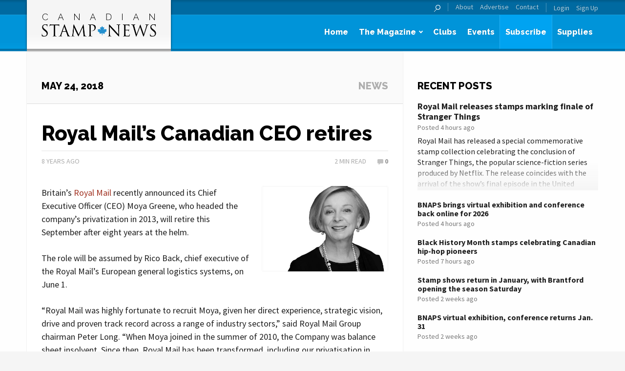

--- FILE ---
content_type: text/html; charset=UTF-8
request_url: https://canadianstampnews.com/royal-mails-canadian-ceo-retires/
body_size: 14210
content:
<!DOCTYPE html>
<!--[if lt IE 7 ]><html lang="en-CA" class="no-js ie ie6 lte7 lte8 lte9"><![endif]-->
<!--[if IE 7 ]><html lang="en-CA" class="no-js ie ie7 lte7 lte8 lte9"><![endif]-->
<!--[if IE 8 ]><html lang="en-CA" class="no-js ie ie8 lte8 lte9 lt-ie9"><![endif]-->
<!--[if IE 9 ]><html lang="en-CA" class="no-js ie ie9 lte9"><![endif]-->
<!--[if (gt IE 9)|!(IE)]><!--><html lang="en-CA"><!--<![endif]-->

<head>
	<meta charset="UTF-8">
	<meta name="viewport" content="width=device-width, initial-scale=1.0">

	

	<!-- Favicons -->
	<link rel="shortcut icon" href="https://canadianstampnews.com/wp-content/themes/trajan-csn/img/favicon.ico?v=1.1">
	<link rel="apple-touch-icon" sizes="144x144" href="https://canadianstampnews.com/wp-content/themes/trajan-csn/img/favicon-144x144.png?v=1.1">
	<link rel="apple-touch-icon" sizes="114x114" href="https://canadianstampnews.com/wp-content/themes/trajan-csn/img/favicon-114x114.png?v=1.1">
	<link rel="apple-touch-icon" sizes="72x72" href="https://canadianstampnews.com/wp-content/themes/trajan-csn/img/favicon-72x72.png?v=1.1">
	<link rel="apple-touch-icon" sizes="57x57" href="https://canadianstampnews.com/wp-content/themes/trajan-csn/img/favicon-57x57.png?v=1.1">
	<link rel="apple-touch-icon" href="https://canadianstampnews.com/wp-content/themes/trajan-csn/img/favicon-57x57.png?v=1.1">
	<meta name='robots' content='index, follow, max-image-preview:large, max-snippet:-1, max-video-preview:-1' />
	<style>img:is([sizes="auto" i], [sizes^="auto," i]) { contain-intrinsic-size: 3000px 1500px }</style>
	
	<!-- This site is optimized with the Yoast SEO plugin v25.4 - https://yoast.com/wordpress/plugins/seo/ -->
	<title>Royal Mail&#039;s Canadian CEO retires - Canadian Stamp News</title>
	<link rel="canonical" href="http://canadianstampnews.com/royal-mails-canadian-ceo-retires/" />
	<meta property="og:locale" content="en_US" />
	<meta property="og:type" content="article" />
	<meta property="og:title" content="Royal Mail&#039;s Canadian CEO retires - Canadian Stamp News" />
	<meta property="og:description" content="Britain’s Royal Mail recently announced its Chief Executive Officer (CEO) Moya Greene, who headed the company’s privatization in 2013, will retire this September after eight years at the helm. The role will be assumed by Rico Back, chief executive of the Royal Mail’s European general logistics systems, on June 1. “Royal Mail was highly fortunate [&hellip;]" />
	<meta property="og:url" content="http://canadianstampnews.com/royal-mails-canadian-ceo-retires/" />
	<meta property="og:site_name" content="Canadian Stamp News" />
	<meta property="article:publisher" content="https://www.facebook.com/pages/Canadian-Stamp-News/143199269038749?fref=ts" />
	<meta property="article:published_time" content="2018-05-24T10:00:12+00:00" />
	<meta property="og:image" content="http://canadianstampnews.com/wp-content/uploads/sites/3/2018/05/greene.jpg" />
	<meta property="og:image:width" content="480" />
	<meta property="og:image:height" content="324" />
	<meta property="og:image:type" content="image/jpeg" />
	<meta name="author" content="Jesse" />
	<meta name="twitter:card" content="summary_large_image" />
	<meta name="twitter:creator" content="@trajanpublisher" />
	<meta name="twitter:site" content="@trajanpublisher" />
	<meta name="twitter:label1" content="Written by" />
	<meta name="twitter:data1" content="Jesse" />
	<meta name="twitter:label2" content="Est. reading time" />
	<meta name="twitter:data2" content="1 minute" />
	<script type="application/ld+json" class="yoast-schema-graph">{"@context":"https://schema.org","@graph":[{"@type":"WebPage","@id":"http://canadianstampnews.com/royal-mails-canadian-ceo-retires/","url":"http://canadianstampnews.com/royal-mails-canadian-ceo-retires/","name":"Royal Mail's Canadian CEO retires - Canadian Stamp News","isPartOf":{"@id":"https://canadianstampnews.com/#website"},"primaryImageOfPage":{"@id":"http://canadianstampnews.com/royal-mails-canadian-ceo-retires/#primaryimage"},"image":{"@id":"http://canadianstampnews.com/royal-mails-canadian-ceo-retires/#primaryimage"},"thumbnailUrl":"https://canadianstampnews.com/wp-content/uploads/sites/3/2018/05/greene.jpg","datePublished":"2018-05-24T10:00:12+00:00","author":{"@id":"https://canadianstampnews.com/#/schema/person/297173d72d2c6a034f4a370b170f7a93"},"breadcrumb":{"@id":"http://canadianstampnews.com/royal-mails-canadian-ceo-retires/#breadcrumb"},"inLanguage":"en-CA","potentialAction":[{"@type":"ReadAction","target":["http://canadianstampnews.com/royal-mails-canadian-ceo-retires/"]}]},{"@type":"ImageObject","inLanguage":"en-CA","@id":"http://canadianstampnews.com/royal-mails-canadian-ceo-retires/#primaryimage","url":"https://canadianstampnews.com/wp-content/uploads/sites/3/2018/05/greene.jpg","contentUrl":"https://canadianstampnews.com/wp-content/uploads/sites/3/2018/05/greene.jpg","width":480,"height":324},{"@type":"BreadcrumbList","@id":"http://canadianstampnews.com/royal-mails-canadian-ceo-retires/#breadcrumb","itemListElement":[{"@type":"ListItem","position":1,"name":"Home","item":"https://canadianstampnews.com/"},{"@type":"ListItem","position":2,"name":"News","item":"https://canadianstampnews.com/news/"},{"@type":"ListItem","position":3,"name":"Royal Mail&#8217;s Canadian CEO retires"}]},{"@type":"WebSite","@id":"https://canadianstampnews.com/#website","url":"https://canadianstampnews.com/","name":"Canadian Stamp News","description":"Canada&#039;s premier philatelic publication","potentialAction":[{"@type":"SearchAction","target":{"@type":"EntryPoint","urlTemplate":"https://canadianstampnews.com/?s={search_term_string}"},"query-input":{"@type":"PropertyValueSpecification","valueRequired":true,"valueName":"search_term_string"}}],"inLanguage":"en-CA"},{"@type":"Person","@id":"https://canadianstampnews.com/#/schema/person/297173d72d2c6a034f4a370b170f7a93","name":"Jesse","image":{"@type":"ImageObject","inLanguage":"en-CA","@id":"https://canadianstampnews.com/#/schema/person/image/","url":"https://secure.gravatar.com/avatar/b68713eb69be5102cc42687bda1c419a5a9483a1accc005afb243b788ec97ddf?s=96&d=mm&r=g","contentUrl":"https://secure.gravatar.com/avatar/b68713eb69be5102cc42687bda1c419a5a9483a1accc005afb243b788ec97ddf?s=96&d=mm&r=g","caption":"Jesse"},"url":"https://canadianstampnews.com/author/jessejames/"}]}</script>
	<!-- / Yoast SEO plugin. -->


<link rel='dns-prefetch' href='//translate.google.com' />
<link rel='dns-prefetch' href='//www.google.com' />
<link rel="alternate" type="application/rss+xml" title="Canadian Stamp News &raquo; Feed" href="https://canadianstampnews.com/feed/" />
<link rel="alternate" type="application/rss+xml" title="Canadian Stamp News &raquo; Comments Feed" href="https://canadianstampnews.com/comments/feed/" />
<link rel="alternate" type="application/rss+xml" title="Canadian Stamp News &raquo; Royal Mail&#8217;s Canadian CEO retires Comments Feed" href="https://canadianstampnews.com/royal-mails-canadian-ceo-retires/feed/" />
<script type="text/javascript">
/* <![CDATA[ */
window._wpemojiSettings = {"baseUrl":"https:\/\/s.w.org\/images\/core\/emoji\/16.0.1\/72x72\/","ext":".png","svgUrl":"https:\/\/s.w.org\/images\/core\/emoji\/16.0.1\/svg\/","svgExt":".svg","source":{"concatemoji":"https:\/\/canadianstampnews.com\/wp-includes\/js\/wp-emoji-release.min.js?ver=db02a1db741d18b6a82e1f9495c16a3e"}};
/*! This file is auto-generated */
!function(s,n){var o,i,e;function c(e){try{var t={supportTests:e,timestamp:(new Date).valueOf()};sessionStorage.setItem(o,JSON.stringify(t))}catch(e){}}function p(e,t,n){e.clearRect(0,0,e.canvas.width,e.canvas.height),e.fillText(t,0,0);var t=new Uint32Array(e.getImageData(0,0,e.canvas.width,e.canvas.height).data),a=(e.clearRect(0,0,e.canvas.width,e.canvas.height),e.fillText(n,0,0),new Uint32Array(e.getImageData(0,0,e.canvas.width,e.canvas.height).data));return t.every(function(e,t){return e===a[t]})}function u(e,t){e.clearRect(0,0,e.canvas.width,e.canvas.height),e.fillText(t,0,0);for(var n=e.getImageData(16,16,1,1),a=0;a<n.data.length;a++)if(0!==n.data[a])return!1;return!0}function f(e,t,n,a){switch(t){case"flag":return n(e,"\ud83c\udff3\ufe0f\u200d\u26a7\ufe0f","\ud83c\udff3\ufe0f\u200b\u26a7\ufe0f")?!1:!n(e,"\ud83c\udde8\ud83c\uddf6","\ud83c\udde8\u200b\ud83c\uddf6")&&!n(e,"\ud83c\udff4\udb40\udc67\udb40\udc62\udb40\udc65\udb40\udc6e\udb40\udc67\udb40\udc7f","\ud83c\udff4\u200b\udb40\udc67\u200b\udb40\udc62\u200b\udb40\udc65\u200b\udb40\udc6e\u200b\udb40\udc67\u200b\udb40\udc7f");case"emoji":return!a(e,"\ud83e\udedf")}return!1}function g(e,t,n,a){var r="undefined"!=typeof WorkerGlobalScope&&self instanceof WorkerGlobalScope?new OffscreenCanvas(300,150):s.createElement("canvas"),o=r.getContext("2d",{willReadFrequently:!0}),i=(o.textBaseline="top",o.font="600 32px Arial",{});return e.forEach(function(e){i[e]=t(o,e,n,a)}),i}function t(e){var t=s.createElement("script");t.src=e,t.defer=!0,s.head.appendChild(t)}"undefined"!=typeof Promise&&(o="wpEmojiSettingsSupports",i=["flag","emoji"],n.supports={everything:!0,everythingExceptFlag:!0},e=new Promise(function(e){s.addEventListener("DOMContentLoaded",e,{once:!0})}),new Promise(function(t){var n=function(){try{var e=JSON.parse(sessionStorage.getItem(o));if("object"==typeof e&&"number"==typeof e.timestamp&&(new Date).valueOf()<e.timestamp+604800&&"object"==typeof e.supportTests)return e.supportTests}catch(e){}return null}();if(!n){if("undefined"!=typeof Worker&&"undefined"!=typeof OffscreenCanvas&&"undefined"!=typeof URL&&URL.createObjectURL&&"undefined"!=typeof Blob)try{var e="postMessage("+g.toString()+"("+[JSON.stringify(i),f.toString(),p.toString(),u.toString()].join(",")+"));",a=new Blob([e],{type:"text/javascript"}),r=new Worker(URL.createObjectURL(a),{name:"wpTestEmojiSupports"});return void(r.onmessage=function(e){c(n=e.data),r.terminate(),t(n)})}catch(e){}c(n=g(i,f,p,u))}t(n)}).then(function(e){for(var t in e)n.supports[t]=e[t],n.supports.everything=n.supports.everything&&n.supports[t],"flag"!==t&&(n.supports.everythingExceptFlag=n.supports.everythingExceptFlag&&n.supports[t]);n.supports.everythingExceptFlag=n.supports.everythingExceptFlag&&!n.supports.flag,n.DOMReady=!1,n.readyCallback=function(){n.DOMReady=!0}}).then(function(){return e}).then(function(){var e;n.supports.everything||(n.readyCallback(),(e=n.source||{}).concatemoji?t(e.concatemoji):e.wpemoji&&e.twemoji&&(t(e.twemoji),t(e.wpemoji)))}))}((window,document),window._wpemojiSettings);
/* ]]> */
</script>
<style id='wp-emoji-styles-inline-css' type='text/css'>

	img.wp-smiley, img.emoji {
		display: inline !important;
		border: none !important;
		box-shadow: none !important;
		height: 1em !important;
		width: 1em !important;
		margin: 0 0.07em !important;
		vertical-align: -0.1em !important;
		background: none !important;
		padding: 0 !important;
	}
</style>
<link rel='stylesheet' id='wp-block-library-css' href='https://canadianstampnews.com/wp-includes/css/dist/block-library/style.min.css?ver=db02a1db741d18b6a82e1f9495c16a3e' type='text/css' media='all' />
<style id='classic-theme-styles-inline-css' type='text/css'>
/*! This file is auto-generated */
.wp-block-button__link{color:#fff;background-color:#32373c;border-radius:9999px;box-shadow:none;text-decoration:none;padding:calc(.667em + 2px) calc(1.333em + 2px);font-size:1.125em}.wp-block-file__button{background:#32373c;color:#fff;text-decoration:none}
</style>
<style id='global-styles-inline-css' type='text/css'>
:root{--wp--preset--aspect-ratio--square: 1;--wp--preset--aspect-ratio--4-3: 4/3;--wp--preset--aspect-ratio--3-4: 3/4;--wp--preset--aspect-ratio--3-2: 3/2;--wp--preset--aspect-ratio--2-3: 2/3;--wp--preset--aspect-ratio--16-9: 16/9;--wp--preset--aspect-ratio--9-16: 9/16;--wp--preset--color--black: #000000;--wp--preset--color--cyan-bluish-gray: #abb8c3;--wp--preset--color--white: #ffffff;--wp--preset--color--pale-pink: #f78da7;--wp--preset--color--vivid-red: #cf2e2e;--wp--preset--color--luminous-vivid-orange: #ff6900;--wp--preset--color--luminous-vivid-amber: #fcb900;--wp--preset--color--light-green-cyan: #7bdcb5;--wp--preset--color--vivid-green-cyan: #00d084;--wp--preset--color--pale-cyan-blue: #8ed1fc;--wp--preset--color--vivid-cyan-blue: #0693e3;--wp--preset--color--vivid-purple: #9b51e0;--wp--preset--gradient--vivid-cyan-blue-to-vivid-purple: linear-gradient(135deg,rgba(6,147,227,1) 0%,rgb(155,81,224) 100%);--wp--preset--gradient--light-green-cyan-to-vivid-green-cyan: linear-gradient(135deg,rgb(122,220,180) 0%,rgb(0,208,130) 100%);--wp--preset--gradient--luminous-vivid-amber-to-luminous-vivid-orange: linear-gradient(135deg,rgba(252,185,0,1) 0%,rgba(255,105,0,1) 100%);--wp--preset--gradient--luminous-vivid-orange-to-vivid-red: linear-gradient(135deg,rgba(255,105,0,1) 0%,rgb(207,46,46) 100%);--wp--preset--gradient--very-light-gray-to-cyan-bluish-gray: linear-gradient(135deg,rgb(238,238,238) 0%,rgb(169,184,195) 100%);--wp--preset--gradient--cool-to-warm-spectrum: linear-gradient(135deg,rgb(74,234,220) 0%,rgb(151,120,209) 20%,rgb(207,42,186) 40%,rgb(238,44,130) 60%,rgb(251,105,98) 80%,rgb(254,248,76) 100%);--wp--preset--gradient--blush-light-purple: linear-gradient(135deg,rgb(255,206,236) 0%,rgb(152,150,240) 100%);--wp--preset--gradient--blush-bordeaux: linear-gradient(135deg,rgb(254,205,165) 0%,rgb(254,45,45) 50%,rgb(107,0,62) 100%);--wp--preset--gradient--luminous-dusk: linear-gradient(135deg,rgb(255,203,112) 0%,rgb(199,81,192) 50%,rgb(65,88,208) 100%);--wp--preset--gradient--pale-ocean: linear-gradient(135deg,rgb(255,245,203) 0%,rgb(182,227,212) 50%,rgb(51,167,181) 100%);--wp--preset--gradient--electric-grass: linear-gradient(135deg,rgb(202,248,128) 0%,rgb(113,206,126) 100%);--wp--preset--gradient--midnight: linear-gradient(135deg,rgb(2,3,129) 0%,rgb(40,116,252) 100%);--wp--preset--font-size--small: 13px;--wp--preset--font-size--medium: 20px;--wp--preset--font-size--large: 36px;--wp--preset--font-size--x-large: 42px;--wp--preset--spacing--20: 0.44rem;--wp--preset--spacing--30: 0.67rem;--wp--preset--spacing--40: 1rem;--wp--preset--spacing--50: 1.5rem;--wp--preset--spacing--60: 2.25rem;--wp--preset--spacing--70: 3.38rem;--wp--preset--spacing--80: 5.06rem;--wp--preset--shadow--natural: 6px 6px 9px rgba(0, 0, 0, 0.2);--wp--preset--shadow--deep: 12px 12px 50px rgba(0, 0, 0, 0.4);--wp--preset--shadow--sharp: 6px 6px 0px rgba(0, 0, 0, 0.2);--wp--preset--shadow--outlined: 6px 6px 0px -3px rgba(255, 255, 255, 1), 6px 6px rgba(0, 0, 0, 1);--wp--preset--shadow--crisp: 6px 6px 0px rgba(0, 0, 0, 1);}:where(.is-layout-flex){gap: 0.5em;}:where(.is-layout-grid){gap: 0.5em;}body .is-layout-flex{display: flex;}.is-layout-flex{flex-wrap: wrap;align-items: center;}.is-layout-flex > :is(*, div){margin: 0;}body .is-layout-grid{display: grid;}.is-layout-grid > :is(*, div){margin: 0;}:where(.wp-block-columns.is-layout-flex){gap: 2em;}:where(.wp-block-columns.is-layout-grid){gap: 2em;}:where(.wp-block-post-template.is-layout-flex){gap: 1.25em;}:where(.wp-block-post-template.is-layout-grid){gap: 1.25em;}.has-black-color{color: var(--wp--preset--color--black) !important;}.has-cyan-bluish-gray-color{color: var(--wp--preset--color--cyan-bluish-gray) !important;}.has-white-color{color: var(--wp--preset--color--white) !important;}.has-pale-pink-color{color: var(--wp--preset--color--pale-pink) !important;}.has-vivid-red-color{color: var(--wp--preset--color--vivid-red) !important;}.has-luminous-vivid-orange-color{color: var(--wp--preset--color--luminous-vivid-orange) !important;}.has-luminous-vivid-amber-color{color: var(--wp--preset--color--luminous-vivid-amber) !important;}.has-light-green-cyan-color{color: var(--wp--preset--color--light-green-cyan) !important;}.has-vivid-green-cyan-color{color: var(--wp--preset--color--vivid-green-cyan) !important;}.has-pale-cyan-blue-color{color: var(--wp--preset--color--pale-cyan-blue) !important;}.has-vivid-cyan-blue-color{color: var(--wp--preset--color--vivid-cyan-blue) !important;}.has-vivid-purple-color{color: var(--wp--preset--color--vivid-purple) !important;}.has-black-background-color{background-color: var(--wp--preset--color--black) !important;}.has-cyan-bluish-gray-background-color{background-color: var(--wp--preset--color--cyan-bluish-gray) !important;}.has-white-background-color{background-color: var(--wp--preset--color--white) !important;}.has-pale-pink-background-color{background-color: var(--wp--preset--color--pale-pink) !important;}.has-vivid-red-background-color{background-color: var(--wp--preset--color--vivid-red) !important;}.has-luminous-vivid-orange-background-color{background-color: var(--wp--preset--color--luminous-vivid-orange) !important;}.has-luminous-vivid-amber-background-color{background-color: var(--wp--preset--color--luminous-vivid-amber) !important;}.has-light-green-cyan-background-color{background-color: var(--wp--preset--color--light-green-cyan) !important;}.has-vivid-green-cyan-background-color{background-color: var(--wp--preset--color--vivid-green-cyan) !important;}.has-pale-cyan-blue-background-color{background-color: var(--wp--preset--color--pale-cyan-blue) !important;}.has-vivid-cyan-blue-background-color{background-color: var(--wp--preset--color--vivid-cyan-blue) !important;}.has-vivid-purple-background-color{background-color: var(--wp--preset--color--vivid-purple) !important;}.has-black-border-color{border-color: var(--wp--preset--color--black) !important;}.has-cyan-bluish-gray-border-color{border-color: var(--wp--preset--color--cyan-bluish-gray) !important;}.has-white-border-color{border-color: var(--wp--preset--color--white) !important;}.has-pale-pink-border-color{border-color: var(--wp--preset--color--pale-pink) !important;}.has-vivid-red-border-color{border-color: var(--wp--preset--color--vivid-red) !important;}.has-luminous-vivid-orange-border-color{border-color: var(--wp--preset--color--luminous-vivid-orange) !important;}.has-luminous-vivid-amber-border-color{border-color: var(--wp--preset--color--luminous-vivid-amber) !important;}.has-light-green-cyan-border-color{border-color: var(--wp--preset--color--light-green-cyan) !important;}.has-vivid-green-cyan-border-color{border-color: var(--wp--preset--color--vivid-green-cyan) !important;}.has-pale-cyan-blue-border-color{border-color: var(--wp--preset--color--pale-cyan-blue) !important;}.has-vivid-cyan-blue-border-color{border-color: var(--wp--preset--color--vivid-cyan-blue) !important;}.has-vivid-purple-border-color{border-color: var(--wp--preset--color--vivid-purple) !important;}.has-vivid-cyan-blue-to-vivid-purple-gradient-background{background: var(--wp--preset--gradient--vivid-cyan-blue-to-vivid-purple) !important;}.has-light-green-cyan-to-vivid-green-cyan-gradient-background{background: var(--wp--preset--gradient--light-green-cyan-to-vivid-green-cyan) !important;}.has-luminous-vivid-amber-to-luminous-vivid-orange-gradient-background{background: var(--wp--preset--gradient--luminous-vivid-amber-to-luminous-vivid-orange) !important;}.has-luminous-vivid-orange-to-vivid-red-gradient-background{background: var(--wp--preset--gradient--luminous-vivid-orange-to-vivid-red) !important;}.has-very-light-gray-to-cyan-bluish-gray-gradient-background{background: var(--wp--preset--gradient--very-light-gray-to-cyan-bluish-gray) !important;}.has-cool-to-warm-spectrum-gradient-background{background: var(--wp--preset--gradient--cool-to-warm-spectrum) !important;}.has-blush-light-purple-gradient-background{background: var(--wp--preset--gradient--blush-light-purple) !important;}.has-blush-bordeaux-gradient-background{background: var(--wp--preset--gradient--blush-bordeaux) !important;}.has-luminous-dusk-gradient-background{background: var(--wp--preset--gradient--luminous-dusk) !important;}.has-pale-ocean-gradient-background{background: var(--wp--preset--gradient--pale-ocean) !important;}.has-electric-grass-gradient-background{background: var(--wp--preset--gradient--electric-grass) !important;}.has-midnight-gradient-background{background: var(--wp--preset--gradient--midnight) !important;}.has-small-font-size{font-size: var(--wp--preset--font-size--small) !important;}.has-medium-font-size{font-size: var(--wp--preset--font-size--medium) !important;}.has-large-font-size{font-size: var(--wp--preset--font-size--large) !important;}.has-x-large-font-size{font-size: var(--wp--preset--font-size--x-large) !important;}
:where(.wp-block-post-template.is-layout-flex){gap: 1.25em;}:where(.wp-block-post-template.is-layout-grid){gap: 1.25em;}
:where(.wp-block-columns.is-layout-flex){gap: 2em;}:where(.wp-block-columns.is-layout-grid){gap: 2em;}
:root :where(.wp-block-pullquote){font-size: 1.5em;line-height: 1.6;}
</style>
<link rel='stylesheet' id='google-language-translator-css' href='https://canadianstampnews.com/wp-content/plugins/google-language-translator/css/style.css?ver=6.0.20' type='text/css' media='' />
<link rel='stylesheet' id='bbp-default-css' href='https://canadianstampnews.com/wp-content/plugins/bbpress/templates/default/css/bbpress.min.css?ver=2.6.14' type='text/css' media='all' />
<link rel='stylesheet' id='rfbwp-fontawesome-css' href='https://canadianstampnews.com/wp-content/plugins/responsive-flipbook/assets/fonts/font-awesome.css?ver=db02a1db741d18b6a82e1f9495c16a3e' type='text/css' media='all' />
<link rel='stylesheet' id='rfbwp-et_icons-css' href='https://canadianstampnews.com/wp-content/plugins/responsive-flipbook/assets/fonts/et-icons.css?ver=db02a1db741d18b6a82e1f9495c16a3e' type='text/css' media='all' />
<link rel='stylesheet' id='rfbwp-et_line-css' href='https://canadianstampnews.com/wp-content/plugins/responsive-flipbook/assets/fonts/et-line.css?ver=db02a1db741d18b6a82e1f9495c16a3e' type='text/css' media='all' />
<link rel='stylesheet' id='rfbwp-styles-css' href='https://canadianstampnews.com/wp-content/plugins/responsive-flipbook/assets/css/style.min.css?ver=db02a1db741d18b6a82e1f9495c16a3e' type='text/css' media='all' />
<link rel='stylesheet' id='normalize-css' href='https://canadianstampnews.com/wp-content/themes/trajan/css/normalize.css?ver=db02a1db741d18b6a82e1f9495c16a3e' type='text/css' media='all' />
<link rel='stylesheet' id='foundation-css' href='https://canadianstampnews.com/wp-content/themes/trajan/css/foundation-6.2.4.min.css?ver=db02a1db741d18b6a82e1f9495c16a3e' type='text/css' media='all' />
<link rel='stylesheet' id='fancybox-css' href='https://canadianstampnews.com/wp-content/themes/trajan/js/fancybox/jquery.fancybox.css?ver=db02a1db741d18b6a82e1f9495c16a3e' type='text/css' media='all' />
<link rel='stylesheet' id='select2-css' href='https://canadianstampnews.com/wp-content/themes/trajan/js/select2/select2.css?ver=db02a1db741d18b6a82e1f9495c16a3e' type='text/css' media='all' />
<link rel='stylesheet' id='parent-style-css' href='https://canadianstampnews.com/wp-content/themes/trajan/style.css?ver=db02a1db741d18b6a82e1f9495c16a3e' type='text/css' media='all' />
<link rel='stylesheet' id='style-css' href='https://canadianstampnews.com/wp-content/themes/trajan-csn/style.css?ver=db02a1db741d18b6a82e1f9495c16a3e' type='text/css' media='all' />
<link rel='stylesheet' id='motion-ui-css' href='https://canadianstampnews.com/wp-content/themes/trajan/css/motion-ui.css?ver=db02a1db741d18b6a82e1f9495c16a3e' type='text/css' media='all' />
<link rel='stylesheet' id='font_awesome-css' href='https://canadianstampnews.com/wp-content/themes/trajan/css/font-awesome.min.css?ver=db02a1db741d18b6a82e1f9495c16a3e' type='text/css' media='all' />
<link rel='stylesheet' id='dflip-icons-style-css' href='https://canadianstampnews.com/wp-content/plugins/dflip/assets/css/themify-icons.min.css?ver=1.4.31' type='text/css' media='all' />
<link rel='stylesheet' id='dflip-style-css' href='https://canadianstampnews.com/wp-content/plugins/dflip/assets/css/dflip.min.css?ver=1.4.31' type='text/css' media='all' />
<style id='akismet-widget-style-inline-css' type='text/css'>

			.a-stats {
				--akismet-color-mid-green: #357b49;
				--akismet-color-white: #fff;
				--akismet-color-light-grey: #f6f7f7;

				max-width: 350px;
				width: auto;
			}

			.a-stats * {
				all: unset;
				box-sizing: border-box;
			}

			.a-stats strong {
				font-weight: 600;
			}

			.a-stats a.a-stats__link,
			.a-stats a.a-stats__link:visited,
			.a-stats a.a-stats__link:active {
				background: var(--akismet-color-mid-green);
				border: none;
				box-shadow: none;
				border-radius: 8px;
				color: var(--akismet-color-white);
				cursor: pointer;
				display: block;
				font-family: -apple-system, BlinkMacSystemFont, 'Segoe UI', 'Roboto', 'Oxygen-Sans', 'Ubuntu', 'Cantarell', 'Helvetica Neue', sans-serif;
				font-weight: 500;
				padding: 12px;
				text-align: center;
				text-decoration: none;
				transition: all 0.2s ease;
			}

			/* Extra specificity to deal with TwentyTwentyOne focus style */
			.widget .a-stats a.a-stats__link:focus {
				background: var(--akismet-color-mid-green);
				color: var(--akismet-color-white);
				text-decoration: none;
			}

			.a-stats a.a-stats__link:hover {
				filter: brightness(110%);
				box-shadow: 0 4px 12px rgba(0, 0, 0, 0.06), 0 0 2px rgba(0, 0, 0, 0.16);
			}

			.a-stats .count {
				color: var(--akismet-color-white);
				display: block;
				font-size: 1.5em;
				line-height: 1.4;
				padding: 0 13px;
				white-space: nowrap;
			}
		
</style>
<script type="text/javascript" src="https://canadianstampnews.com/wp-content/themes/trajan/js/jquery-3.7.1.min.js?ver=3.2.1" id="jquery-js"></script>
<script type="text/javascript" id="ion-sound-js-extra">
/* <![CDATA[ */
var mpcthLocalize = {"soundsPath":"https:\/\/canadianstampnews.com\/wp-content\/plugins\/responsive-flipbook\/assets\/sounds\/","downloadPath":"https:\/\/canadianstampnews.com\/wp-content\/plugins\/responsive-flipbook\/includes\/download.php?file="};
/* ]]> */
</script>
<script type="text/javascript" src="https://canadianstampnews.com/wp-content/plugins/responsive-flipbook/assets/js/ion.sound.min.js?ver=db02a1db741d18b6a82e1f9495c16a3e" id="ion-sound-js"></script>
<script type="text/javascript" src="https://canadianstampnews.com/wp-content/plugins/responsive-flipbook/assets/js/jquery.doubletap.js?ver=db02a1db741d18b6a82e1f9495c16a3e" id="jquery-doubletab-js"></script>
<script type="text/javascript" id="ajax_params-js-extra">
/* <![CDATA[ */
var ajaxParams = {"url":"\/wp-admin\/admin-ajax.php","nonce":"1fec1e4196"};
/* ]]> */
</script>
<script type="text/javascript" src="https://canadianstampnews.com/wp-content/themes/trajan/js/modernizr.js?ver=2.6.2" id="modernizr-js"></script>
<script type="text/javascript" src="https://canadianstampnews.com/wp-content/themes/trajan/js/motion-ui.js?ver=db02a1db741d18b6a82e1f9495c16a3e" id="motionui-js"></script>
<script type="text/javascript" src="https://www.google.com/recaptcha/api.js?ver=db02a1db741d18b6a82e1f9495c16a3e" id="recaptcha-js"></script>
<link rel="https://api.w.org/" href="https://canadianstampnews.com/wp-json/" /><link rel="alternate" title="JSON" type="application/json" href="https://canadianstampnews.com/wp-json/wp/v2/posts/60545" /><link rel="EditURI" type="application/rsd+xml" title="RSD" href="https://canadianstampnews.com/xmlrpc.php?rsd" />

<link rel='shortlink' href='https://canadianstampnews.com/?p=60545' />
<link rel="alternate" title="oEmbed (JSON)" type="application/json+oembed" href="https://canadianstampnews.com/wp-json/oembed/1.0/embed?url=https%3A%2F%2Fcanadianstampnews.com%2Froyal-mails-canadian-ceo-retires%2F" />
<link rel="alternate" title="oEmbed (XML)" type="text/xml+oembed" href="https://canadianstampnews.com/wp-json/oembed/1.0/embed?url=https%3A%2F%2Fcanadianstampnews.com%2Froyal-mails-canadian-ceo-retires%2F&#038;format=xml" />
<style>#google_language_translator a{display:none!important;}div.skiptranslate.goog-te-gadget{display:inline!important;}.goog-te-gadget{color:transparent!important;}.goog-te-gadget{font-size:0px!important;}.goog-branding{display:none;}.goog-tooltip{display: none!important;}.goog-tooltip:hover{display: none!important;}.goog-text-highlight{background-color:transparent!important;border:none!important;box-shadow:none!important;}#flags{display:none;}div.skiptranslate{display:none!important;}body{top:0px!important;}#goog-gt-{display:none!important;}font font{background-color:transparent!important;box-shadow:none!important;position:initial!important;}</style><!--[if lt IE 9]><script>var rfbwp_ie_8 = true;</script><![endif]--><script data-cfasync="false"> var dFlipLocation = "https://canadianstampnews.com/wp-content/plugins/dflip/assets/"; var dFlipWPGlobal = {"text":{"toggleSound":"Turn on\/off Sound","toggleThumbnails":"Toggle Thumbnails","toggleOutline":"Toggle Outline\/Bookmark","previousPage":"Previous Page","nextPage":"Next Page","toggleFullscreen":"Toggle Fullscreen","zoomIn":"Zoom In","zoomOut":"Zoom Out","toggleHelp":"Toggle Help","singlePageMode":"Single Page Mode","doublePageMode":"Double Page Mode","downloadPDFFile":"Download PDF File","gotoFirstPage":"Goto First Page","gotoLastPage":"Goto Last Page","share":"Share"},"moreControls":",pageMode,startPage,endPage,sound","hideControls":"share,download","scrollWheel":"true","backgroundColor":"#777","backgroundImage":"","height":"100%","paddingLeft":"20","paddingRight":"20","duration":"800","soundEnable":"true","enableDownload":"false","webgl":"true","hard":"none","maxTextureSize":"1600","rangeChunkSize":"524288","zoomRatio":"1.5","stiffness":"3","singlePageMode":"0","autoPlay":"false","autoPlayDuration":"5000","autoPlayStart":"false"};</script>		<style type="text/css" id="wp-custom-css">
			.hideform {
	display:none;
}		</style>
		
</head>

<body class="wp-singular post-template-default single single-post postid-60545 single-format-standard wp-theme-trajan wp-child-theme-trajan-csn cat-editorial">
	<div class="off-canvas-wrapper">
		<div class="off-canvas-wrapper-inner" data-off-canvas-wrapper>

			<!-- Off Canvas Menu -->
			<aside id="offcanvas-primary-nav" class="right-off-canvas-menu off-canvas position-right" data-off-canvas data-position="right">
				<nav id="nav-offcanvas">
					<form class="searchform" action="https://canadianstampnews.com" method="get">
						<input type="text" class="s" name="s" placeholder="Search">
						<input type="submit" class="searchsubmit" value="Search">
					</form>
					<div class="primary">
						<ul id="menu-navigation-primary" class="menu"><li id="menu-item-699" class="menu-item menu-item-type-post_type menu-item-object-page menu-item-home menu-item-699"><a href="https://canadianstampnews.com/">Home</a></li>
<li id="menu-item-800" class="menu-item menu-item-type-custom menu-item-object-custom menu-item-has-children menu-item-800"><a href="https://canadianstampnews.com/the-magazine/in-this-issue/">The Magazine</a>
<ul class="sub-menu">
	<li id="menu-item-801" class="menu-item menu-item-type-post_type menu-item-object-page menu-item-801"><a href="https://canadianstampnews.com/the-magazine/in-this-issue/">In This Issue</a></li>
	<li id="menu-item-802" class="menu-item menu-item-type-post_type menu-item-object-page menu-item-802"><a href="https://canadianstampnews.com/the-magazine/past-issues/">Past Issues</a></li>
</ul>
</li>
<li id="menu-item-4678" class="menu-item menu-item-type-post_type menu-item-object-page menu-item-4678"><a href="https://canadianstampnews.com/collecting/stamp-clubs/">Clubs</a></li>
<li id="menu-item-810" class="menu-item menu-item-type-post_type menu-item-object-page menu-item-810"><a href="https://canadianstampnews.com/events/">Events</a></li>
<li id="menu-item-4014" class="special menu-item menu-item-type-post_type menu-item-object-page menu-item-4014"><a href="https://canadianstampnews.com/the-magazine/subscribe/">Subscribe</a></li>
<li id="menu-item-77119" class="menu-item menu-item-type-custom menu-item-object-custom menu-item-77119"><a target="_blank" href="https://coinstampsupplies.com/">Supplies</a></li>
</ul>					</div>
					<div class="secondary">
						<ul>
							<li><a class="notranslate flag en united-states" title="English" data-lang="English">English</a></li>
							<li><a class="notranslate flag fr French" title="French" data-lang="French">Fran&ccedil;ais</a></li>
														<li class="widget-google-translator"><div id="google_language_translator" class="default-language-en"></div></li>
						</ul>
						<ul id="menu-navigation-secondary" class="menu"><li id="menu-item-813" class="menu-item menu-item-type-post_type menu-item-object-page menu-item-813"><a href="https://canadianstampnews.com/the-magazine/magazine/">About</a></li>
<li id="menu-item-814" class="menu-item menu-item-type-post_type menu-item-object-page menu-item-814"><a href="https://canadianstampnews.com/the-magazine/advertise/">Advertise</a></li>
<li id="menu-item-817" class="menu-item menu-item-type-post_type menu-item-object-page menu-item-817"><a href="https://canadianstampnews.com/contact/">Contact</a></li>
</ul>						<ul class="menu-my-account"><li><a href="https://canadianstampnews.com/login/?from=https://canadianstampnews.com/royal-mails-canadian-ceo-retires/">Login</a></li><li><a href="https://canadianstampnews.com/login/">Sign Up</a></li></ul>					</div>
				</nav>
			</aside>

			<div class="off-canvas-content" data-off-canvas-content>
				<!-- Header -->
				<header id="header">
					<section class="secondary">
						<div class="row">
							<div class="small-12 columns">

								<!-- Secondary Navigation -->
								<nav id="nav-sec">
									<ul>
										<li class="top-bar-search">
											<a class="search-btn"><img src="https://canadianstampnews.com/wp-content/themes/trajan/img/icon-search-small.png"></a>
											<form action="https://canadianstampnews.com" class="searchform" id="menu-searchform" method="get" role="search">
												<input type="text" id="s" name="s" value="" placeholder="Search">
												<input type="submit" value="Go" id="searchsubmit">
											</form>
										</li>
									</ul>

									
									<ul id="menu-navigation-secondary" class="menu"><li id="menu-item-813" class="menu-item menu-item-type-post_type menu-item-object-page menu-item-813"><a href="https://canadianstampnews.com/the-magazine/magazine/">About</a></li>
<li id="menu-item-814" class="menu-item menu-item-type-post_type menu-item-object-page menu-item-814"><a href="https://canadianstampnews.com/the-magazine/advertise/">Advertise</a></li>
<li id="menu-item-817" class="menu-item menu-item-type-post_type menu-item-object-page menu-item-817"><a href="https://canadianstampnews.com/contact/">Contact</a></li>
</ul>
									<ul class="menu-my-account"><li><a href="https://canadianstampnews.com/login/?from=https://canadianstampnews.com/royal-mails-canadian-ceo-retires/">Login</a></li><li><a href="https://canadianstampnews.com/login/">Sign Up</a></li></ul>								</nav>

							</div>
						</div><!-- .row -->
					</section>
					<section class="primary">
						<div class="row">
							<div class="small-12 columns">

								<!-- Logo -->
																	<div id="logo">
																		<a href="https://canadianstampnews.com">
																						<img src="https://canadianstampnews.com/wp-content/uploads/sites/3/2014/07/csn-logo-01.png" alt="Canadian Stamp News" />
										</a>
																	</div>
								
								<!-- Primary Navigation -->
								<nav id="nav">
									<div class="nav-toggle" data-toggle="offcanvas-primary-nav">Menu</div>
									<ul id="menu-navigation-primary" class="menu"><li id="menu-item-699" class="menu-item menu-item-type-post_type menu-item-object-page menu-item-home menu-item-699"><a href="https://canadianstampnews.com/">Home</a></li>
<li id="menu-item-800" class="menu-item menu-item-type-custom menu-item-object-custom menu-item-has-children menu-item-800"><a href="https://canadianstampnews.com/the-magazine/in-this-issue/">The Magazine</a>
<ul class="sub-menu">
	<li id="menu-item-801" class="menu-item menu-item-type-post_type menu-item-object-page menu-item-801"><a href="https://canadianstampnews.com/the-magazine/in-this-issue/">In This Issue</a></li>
	<li id="menu-item-802" class="menu-item menu-item-type-post_type menu-item-object-page menu-item-802"><a href="https://canadianstampnews.com/the-magazine/past-issues/">Past Issues</a></li>
</ul>
</li>
<li id="menu-item-4678" class="menu-item menu-item-type-post_type menu-item-object-page menu-item-4678"><a href="https://canadianstampnews.com/collecting/stamp-clubs/">Clubs</a></li>
<li id="menu-item-810" class="menu-item menu-item-type-post_type menu-item-object-page menu-item-810"><a href="https://canadianstampnews.com/events/">Events</a></li>
<li id="menu-item-4014" class="special menu-item menu-item-type-post_type menu-item-object-page menu-item-4014"><a href="https://canadianstampnews.com/the-magazine/subscribe/">Subscribe</a></li>
<li id="menu-item-77119" class="menu-item menu-item-type-custom menu-item-object-custom menu-item-77119"><a target="_blank" href="https://coinstampsupplies.com/">Supplies</a></li>
</ul>								</nav>

							</div>
						</div><!-- .row -->
					</section>
				</header>

				<section id="content">
<div class="row">
	<div class="medium-8 columns">
	
		<header class="nearground page-header">
			<h3 class="page-parent h5">News</h2>
			<h2 class="page-title h5">May 24, 2018</h1>
		</header>

		<section class="foreground">
						
				<article id="post-60545" class="post-60545 post type-post status-publish format-standard has-post-thumbnail hentry category-editorial cat-editorial">
					<h1 class="entry-title">Royal Mail&#8217;s Canadian CEO retires</h1>
					
					<div class="entry-meta">
						<div class="meta-left">
																					
														<div class="meta-author">
								<span>By</span> <a href="https://canadianstampnews.com/author/jessejames/" rel="author">Jesse</a>
							</div>
							
							<time class="meta-date" datetime="2018-05-24 06:00" title="May 24, 2018 @ 6:00am">8 years ago</time>
						</div>
						<div class="meta-right right">
							<div class="meta-length">
								<span class="length-count">2</span> min read							</div>
							<div class="meta-comments"><a href="https://canadianstampnews.com/royal-mails-canadian-ceo-retires/#respond">0</a></div>
						</div>
					</div>

					
											<div class="single-featured-image">
																						<a href="https://canadianstampnews.com/royal-mails-canadian-ceo-retires/" class="entry-thumbnail"><img src="https://canadianstampnews.com/wp-content/uploads/sites/3/2018/05/greene.jpg" alt=""></a>
													</div>
						

					<div class="entry-content">
						<p class="p1"><span class="s1">Britain’s <a href="https://www.royalmail.com/">Royal Mail</a> recently announced its Chief Executive Officer (CEO) Moya Greene, who headed the company’s privatization in 2013, will retire this September after eight years at the helm.</span></p>
<p class="p1"><span class="s1">The role will be assumed by Rico Back, chief executive of the Royal Mail’s European general logistics systems, on June 1.</span></p>
<p class="p1"><span class="s1">“Royal Mail was highly fortunate to recruit Moya, given her direct experience, strategic vision, drive and proven track record across a range of industry sectors,” said Royal Mail Group chairman Peter Long. “When Moya joined in the summer of 2010, the Company was balance sheet insolvent. Since then, Royal Mail has been transformed, including our privatisation in 2013 and two significant, ground-breaking agreements with the CWU (Communication Workers Union).”</span></p>
<p class="p1"><span class="s1">Before privatization, the Royal Mail Group (excluding Post Office Ltd.) reported an operating profit of £18 million in 2010-11. By 2016-17, profits grew to £490 million.</span></p>
<p>“It has been my pleasure and a great privilege to serve as CEO of this cherished U.K. institution,&#8221; said Greene. &#8220;I am proud of what we have achieved over the last eight years. It is very pleasing to note that around 20 per cent of this Company is owned by our employees and retail shareholders. Most of all, I am honoured to have worked alongside Royal Mail’s people and the union leadership. It is their hard work and dedication that connects households, communities and companies across the U.K. every day. I would like to warmly congratulate Rico and Sue, two colleagues with whom I have had the privilege of working closely with for many years.&#8221;</p>
<p class="p1"><span class="s1">Greene, who was born in St. John’s, Nfld., previously led <a href="http://canadapost.ca">Canada Post</a> from 2005-10.</span></p>
					</div><!-- .entry-content -->
					
					<div class="entry-sharing">
											</div>
					
																
				</article><!-- #post-## -->
				
				<section id="comments">
	<div id="respond" class="comment-respond">
		<h3 id="reply-title" class="comment-reply-title">Leave a Reply <small><a rel="nofollow" id="cancel-comment-reply-link" href="/royal-mails-canadian-ceo-retires/#respond" style="display:none;">Cancel reply</a></small></h3><p class="must-log-in">You must be <a href="https://canadianstampnews.com/wp-login.php?redirect_to=https%3A%2F%2Fcanadianstampnews.com%2Froyal-mails-canadian-ceo-retires%2F">logged in</a> to post a comment.</p>	</div><!-- #respond -->
	</section>			
					</section>
	
	</div>
	<div class="medium-4 columns">
	
		<div id="sidebar">
			
<!-- News Sidebar -->
	<div id="widgets-news" class="widget-area" role="complementary">
		<ul class="xoxo">
							<li id="vx_widget_recent_posts-3" class="widget-container widget_recentposts">				<div id="widget-vx-recent-posts">
					<h3 class="widget-title">Recent Posts</h3>
																						<ul>
																															<li>
									<a href="http://canadianstampnews.com/royal-mail-releases-stamps-marking-finale-of-stranger-things/">Royal Mail releases stamps marking finale of Stranger Things</a>
									<time class="meta-date" datetime="2026-01-21 11:36" title="Jan 21, 2026 @ 11:36am">Posted 4 hours ago</time>
									<p>Royal Mail has released a special commemorative stamp collection celebrating the conclusion of Stranger Things, the popular science-fiction series produced by Netflix. The release coincides with the arrival of the show’s final episode in the United Kingdom on New Year’s Day, bringing to a close a series that debuted in 2016 and grew into a [&hellip;]</p>
								</li>
								
																															<li>
									<a href="http://canadianstampnews.com/bnaps-brings-virtual-exhibition-and-conference-back-online-for-2026/">BNAPS brings virtual exhibition and conference back online for 2026</a>
									<time class="meta-date" datetime="2026-01-21 11:30" title="Jan 21, 2026 @ 11:30am">Posted 4 hours ago</time>
																	</li>
								
																															<li>
									<a href="http://canadianstampnews.com/black-history-month-stamps-celebrating-canadian-hip-hop-pioneers/">Black History Month stamps celebrating Canadian hip-hop pioneers</a>
									<time class="meta-date" datetime="2026-01-21 08:30" title="Jan 21, 2026 @ 8:30am">Posted 7 hours ago</time>
																	</li>
								
																															<li>
									<a href="http://canadianstampnews.com/january-stamp-shows-return-across-canada/">Stamp shows return in January, with Brantford opening the season Saturday</a>
									<time class="meta-date" datetime="2026-01-08 09:55" title="Jan 8, 2026 @ 9:55am">Posted 2 weeks ago</time>
																	</li>
								
																							<span id="more-recentposts" class="show-for-xlarge">								<li>
									<a href="http://canadianstampnews.com/bnaps-virtual-exhibition-conference-return-jan-31/">BNAPS virtual exhibition, conference returns Jan. 31</a>
									<time class="meta-date" datetime="2026-01-06 16:34" title="Jan 6, 2026 @ 4:34pm">Posted 2 weeks ago</time>
																	</li>
								
																															<li>
									<a href="http://canadianstampnews.com/garden-city-postal-history-auction-this-saturday/">Garden City postal history auction this Saturday</a>
									<time class="meta-date" datetime="2026-01-05 13:27" title="Jan 5, 2026 @ 1:27pm">Posted 2 weeks ago</time>
																	</li>
								
																															<li>
									<a href="http://canadianstampnews.com/vgg-captures-international-pts-award/">Greene Foundation earns international ‘People’s Choice’ honour at PTS Awards</a>
									<time class="meta-date" datetime="2026-01-05 10:23" title="Jan 5, 2026 @ 10:23am">Posted 2 weeks ago</time>
																	</li>
								
																															<li>
									<a href="http://canadianstampnews.com/exhibit-judging-faces-ongoing-strain/">Exhibit judging faces ongoing strain</a>
									<time class="meta-date" datetime="2025-12-23 11:30" title="Dec 23, 2025 @ 11:30am">Posted 4 weeks ago</time>
																	</li>
								</span><!-- #more-recentposts -->
													</ul>
						<div class="show-more hide-for-xlarge" data-more="more-recentposts">Show More</div>
														</div>
				</li>			<li id="categories-2" class="widget-container widget_categories"><h3 class="widget-title">Categories</h3>
			<ul>
					<li class="cat-item cat-item-3"><a href="https://canadianstampnews.com/category/editorial/">Editorial</a>
</li>
	<li class="cat-item cat-item-113"><a href="https://canadianstampnews.com/category/editorial/otd/">On Today&#039;s Date</a>
</li>
	<li class="cat-item cat-item-219"><a href="https://canadianstampnews.com/category/editorial/opinion/">Opinion</a>
</li>
	<li class="cat-item cat-item-2"><a href="https://canadianstampnews.com/category/top-story/">Top Story</a>
</li>
	<li class="cat-item cat-item-1"><a href="https://canadianstampnews.com/category/uncategorized/">Uncategorized</a>
</li>
			</ul>

			</li><li id="archives-2" class="widget-container widget_archive"><h3 class="widget-title">Archives</h3>
			<ul>
					<li><a href='https://canadianstampnews.com/2026/01/'>January 2026</a></li>
	<li><a href='https://canadianstampnews.com/2025/12/'>December 2025</a></li>
	<li><a href='https://canadianstampnews.com/2025/11/'>November 2025</a></li>
	<li><a href='https://canadianstampnews.com/2025/10/'>October 2025</a></li>
	<li><a href='https://canadianstampnews.com/2025/09/'>September 2025</a></li>
	<li><a href='https://canadianstampnews.com/2025/08/'>August 2025</a></li>
	<li><a href='https://canadianstampnews.com/2025/07/'>July 2025</a></li>
	<li><a href='https://canadianstampnews.com/2025/06/'>June 2025</a></li>
	<li><a href='https://canadianstampnews.com/2025/05/'>May 2025</a></li>
	<li><a href='https://canadianstampnews.com/2025/04/'>April 2025</a></li>
	<li><a href='https://canadianstampnews.com/2025/03/'>March 2025</a></li>
	<li><a href='https://canadianstampnews.com/2025/02/'>February 2025</a></li>
	<li><a href='https://canadianstampnews.com/2025/01/'>January 2025</a></li>
	<li><a href='https://canadianstampnews.com/2024/12/'>December 2024</a></li>
	<li><a href='https://canadianstampnews.com/2024/11/'>November 2024</a></li>
	<li><a href='https://canadianstampnews.com/2024/10/'>October 2024</a></li>
	<li><a href='https://canadianstampnews.com/2024/09/'>September 2024</a></li>
	<li><a href='https://canadianstampnews.com/2024/08/'>August 2024</a></li>
	<li><a href='https://canadianstampnews.com/2024/07/'>July 2024</a></li>
	<li><a href='https://canadianstampnews.com/2024/06/'>June 2024</a></li>
	<li><a href='https://canadianstampnews.com/2024/05/'>May 2024</a></li>
	<li><a href='https://canadianstampnews.com/2024/04/'>April 2024</a></li>
	<li><a href='https://canadianstampnews.com/2024/03/'>March 2024</a></li>
	<li><a href='https://canadianstampnews.com/2024/02/'>February 2024</a></li>
	<li><a href='https://canadianstampnews.com/2024/01/'>January 2024</a></li>
	<li><a href='https://canadianstampnews.com/2023/12/'>December 2023</a></li>
	<li><a href='https://canadianstampnews.com/2023/11/'>November 2023</a></li>
	<li><a href='https://canadianstampnews.com/2023/10/'>October 2023</a></li>
	<li><a href='https://canadianstampnews.com/2023/09/'>September 2023</a></li>
	<li><a href='https://canadianstampnews.com/2023/08/'>August 2023</a></li>
	<li><a href='https://canadianstampnews.com/2023/07/'>July 2023</a></li>
	<li><a href='https://canadianstampnews.com/2023/06/'>June 2023</a></li>
	<li><a href='https://canadianstampnews.com/2023/05/'>May 2023</a></li>
	<li><a href='https://canadianstampnews.com/2023/04/'>April 2023</a></li>
	<li><a href='https://canadianstampnews.com/2023/03/'>March 2023</a></li>
	<li><a href='https://canadianstampnews.com/2023/02/'>February 2023</a></li>
	<li><a href='https://canadianstampnews.com/2023/01/'>January 2023</a></li>
	<li><a href='https://canadianstampnews.com/2022/12/'>December 2022</a></li>
	<li><a href='https://canadianstampnews.com/2022/11/'>November 2022</a></li>
	<li><a href='https://canadianstampnews.com/2022/10/'>October 2022</a></li>
	<li><a href='https://canadianstampnews.com/2022/09/'>September 2022</a></li>
	<li><a href='https://canadianstampnews.com/2022/08/'>August 2022</a></li>
	<li><a href='https://canadianstampnews.com/2022/07/'>July 2022</a></li>
	<li><a href='https://canadianstampnews.com/2022/06/'>June 2022</a></li>
	<li><a href='https://canadianstampnews.com/2022/05/'>May 2022</a></li>
	<li><a href='https://canadianstampnews.com/2022/04/'>April 2022</a></li>
	<li><a href='https://canadianstampnews.com/2022/03/'>March 2022</a></li>
	<li><a href='https://canadianstampnews.com/2022/02/'>February 2022</a></li>
	<li><a href='https://canadianstampnews.com/2022/01/'>January 2022</a></li>
	<li><a href='https://canadianstampnews.com/2021/12/'>December 2021</a></li>
	<li><a href='https://canadianstampnews.com/2021/11/'>November 2021</a></li>
	<li><a href='https://canadianstampnews.com/2021/10/'>October 2021</a></li>
	<li><a href='https://canadianstampnews.com/2021/09/'>September 2021</a></li>
	<li><a href='https://canadianstampnews.com/2021/08/'>August 2021</a></li>
	<li><a href='https://canadianstampnews.com/2021/07/'>July 2021</a></li>
	<li><a href='https://canadianstampnews.com/2021/06/'>June 2021</a></li>
	<li><a href='https://canadianstampnews.com/2021/05/'>May 2021</a></li>
	<li><a href='https://canadianstampnews.com/2021/04/'>April 2021</a></li>
	<li><a href='https://canadianstampnews.com/2021/03/'>March 2021</a></li>
	<li><a href='https://canadianstampnews.com/2021/02/'>February 2021</a></li>
	<li><a href='https://canadianstampnews.com/2021/01/'>January 2021</a></li>
	<li><a href='https://canadianstampnews.com/2020/12/'>December 2020</a></li>
	<li><a href='https://canadianstampnews.com/2020/11/'>November 2020</a></li>
	<li><a href='https://canadianstampnews.com/2020/10/'>October 2020</a></li>
	<li><a href='https://canadianstampnews.com/2020/09/'>September 2020</a></li>
	<li><a href='https://canadianstampnews.com/2020/08/'>August 2020</a></li>
	<li><a href='https://canadianstampnews.com/2020/07/'>July 2020</a></li>
	<li><a href='https://canadianstampnews.com/2020/06/'>June 2020</a></li>
	<li><a href='https://canadianstampnews.com/2020/05/'>May 2020</a></li>
	<li><a href='https://canadianstampnews.com/2020/04/'>April 2020</a></li>
	<li><a href='https://canadianstampnews.com/2020/03/'>March 2020</a></li>
	<li><a href='https://canadianstampnews.com/2020/02/'>February 2020</a></li>
	<li><a href='https://canadianstampnews.com/2020/01/'>January 2020</a></li>
	<li><a href='https://canadianstampnews.com/2019/12/'>December 2019</a></li>
	<li><a href='https://canadianstampnews.com/2019/11/'>November 2019</a></li>
	<li><a href='https://canadianstampnews.com/2019/10/'>October 2019</a></li>
	<li><a href='https://canadianstampnews.com/2019/09/'>September 2019</a></li>
	<li><a href='https://canadianstampnews.com/2019/08/'>August 2019</a></li>
	<li><a href='https://canadianstampnews.com/2019/07/'>July 2019</a></li>
	<li><a href='https://canadianstampnews.com/2019/06/'>June 2019</a></li>
	<li><a href='https://canadianstampnews.com/2019/05/'>May 2019</a></li>
	<li><a href='https://canadianstampnews.com/2019/04/'>April 2019</a></li>
	<li><a href='https://canadianstampnews.com/2019/03/'>March 2019</a></li>
	<li><a href='https://canadianstampnews.com/2019/02/'>February 2019</a></li>
	<li><a href='https://canadianstampnews.com/2019/01/'>January 2019</a></li>
	<li><a href='https://canadianstampnews.com/2018/12/'>December 2018</a></li>
	<li><a href='https://canadianstampnews.com/2018/11/'>November 2018</a></li>
	<li><a href='https://canadianstampnews.com/2018/10/'>October 2018</a></li>
	<li><a href='https://canadianstampnews.com/2018/09/'>September 2018</a></li>
	<li><a href='https://canadianstampnews.com/2018/08/'>August 2018</a></li>
	<li><a href='https://canadianstampnews.com/2018/07/'>July 2018</a></li>
	<li><a href='https://canadianstampnews.com/2018/06/'>June 2018</a></li>
	<li><a href='https://canadianstampnews.com/2018/05/'>May 2018</a></li>
	<li><a href='https://canadianstampnews.com/2018/04/'>April 2018</a></li>
	<li><a href='https://canadianstampnews.com/2018/03/'>March 2018</a></li>
	<li><a href='https://canadianstampnews.com/2018/02/'>February 2018</a></li>
	<li><a href='https://canadianstampnews.com/2018/01/'>January 2018</a></li>
	<li><a href='https://canadianstampnews.com/2017/12/'>December 2017</a></li>
	<li><a href='https://canadianstampnews.com/2017/11/'>November 2017</a></li>
	<li><a href='https://canadianstampnews.com/2017/10/'>October 2017</a></li>
	<li><a href='https://canadianstampnews.com/2017/09/'>September 2017</a></li>
	<li><a href='https://canadianstampnews.com/2017/08/'>August 2017</a></li>
	<li><a href='https://canadianstampnews.com/2017/07/'>July 2017</a></li>
	<li><a href='https://canadianstampnews.com/2017/06/'>June 2017</a></li>
	<li><a href='https://canadianstampnews.com/2017/05/'>May 2017</a></li>
	<li><a href='https://canadianstampnews.com/2017/04/'>April 2017</a></li>
	<li><a href='https://canadianstampnews.com/2017/03/'>March 2017</a></li>
	<li><a href='https://canadianstampnews.com/2017/02/'>February 2017</a></li>
	<li><a href='https://canadianstampnews.com/2017/01/'>January 2017</a></li>
	<li><a href='https://canadianstampnews.com/2016/12/'>December 2016</a></li>
	<li><a href='https://canadianstampnews.com/2016/11/'>November 2016</a></li>
	<li><a href='https://canadianstampnews.com/2016/10/'>October 2016</a></li>
	<li><a href='https://canadianstampnews.com/2016/09/'>September 2016</a></li>
	<li><a href='https://canadianstampnews.com/2016/08/'>August 2016</a></li>
	<li><a href='https://canadianstampnews.com/2016/07/'>July 2016</a></li>
	<li><a href='https://canadianstampnews.com/2016/06/'>June 2016</a></li>
	<li><a href='https://canadianstampnews.com/2016/05/'>May 2016</a></li>
	<li><a href='https://canadianstampnews.com/2016/04/'>April 2016</a></li>
	<li><a href='https://canadianstampnews.com/2016/03/'>March 2016</a></li>
	<li><a href='https://canadianstampnews.com/2016/02/'>February 2016</a></li>
	<li><a href='https://canadianstampnews.com/2016/01/'>January 2016</a></li>
	<li><a href='https://canadianstampnews.com/2015/12/'>December 2015</a></li>
	<li><a href='https://canadianstampnews.com/2015/11/'>November 2015</a></li>
	<li><a href='https://canadianstampnews.com/2015/10/'>October 2015</a></li>
	<li><a href='https://canadianstampnews.com/2015/09/'>September 2015</a></li>
	<li><a href='https://canadianstampnews.com/2015/08/'>August 2015</a></li>
	<li><a href='https://canadianstampnews.com/2015/07/'>July 2015</a></li>
	<li><a href='https://canadianstampnews.com/2015/06/'>June 2015</a></li>
	<li><a href='https://canadianstampnews.com/2015/05/'>May 2015</a></li>
	<li><a href='https://canadianstampnews.com/2015/04/'>April 2015</a></li>
	<li><a href='https://canadianstampnews.com/2015/03/'>March 2015</a></li>
	<li><a href='https://canadianstampnews.com/2015/02/'>February 2015</a></li>
	<li><a href='https://canadianstampnews.com/2015/01/'>January 2015</a></li>
	<li><a href='https://canadianstampnews.com/2014/12/'>December 2014</a></li>
	<li><a href='https://canadianstampnews.com/2014/11/'>November 2014</a></li>
	<li><a href='https://canadianstampnews.com/2014/10/'>October 2014</a></li>
	<li><a href='https://canadianstampnews.com/2014/09/'>September 2014</a></li>
	<li><a href='https://canadianstampnews.com/2014/08/'>August 2014</a></li>
	<li><a href='https://canadianstampnews.com/2014/07/'>July 2014</a></li>
	<li><a href='https://canadianstampnews.com/2013/08/'>August 2013</a></li>
			</ul>

			</li><li id="tag_cloud-2" class="widget-container widget_tag_cloud"><h3 class="widget-title">Tags</h3><div class="tagcloud"><a href="https://canadianstampnews.com/tag/100th-anniversary/" class="tag-cloud-link tag-link-17 tag-link-position-1" style="font-size: 10.507462686567pt;" aria-label="100th anniversary (3 items)">100th anniversary</a>
<a href="https://canadianstampnews.com/tag/british-guiana/" class="tag-cloud-link tag-link-7 tag-link-position-2" style="font-size: 12.597014925373pt;" aria-label="British Guiana (4 items)">British Guiana</a>
<a href="https://canadianstampnews.com/tag/canada-post/" class="tag-cloud-link tag-link-14 tag-link-position-3" style="font-size: 22pt;" aria-label="Canada Post (13 items)">Canada Post</a>
<a href="https://canadianstampnews.com/tag/covers/" class="tag-cloud-link tag-link-13 tag-link-position-4" style="font-size: 10.507462686567pt;" aria-label="covers (3 items)">covers</a>
<a href="https://canadianstampnews.com/tag/five-point-action-plan/" class="tag-cloud-link tag-link-24 tag-link-position-5" style="font-size: 15.731343283582pt;" aria-label="five point action plan (6 items)">five point action plan</a>
<a href="https://canadianstampnews.com/tag/modern-errors/" class="tag-cloud-link tag-link-55 tag-link-position-6" style="font-size: 8pt;" aria-label="modern errors (2 items)">modern errors</a>
<a href="https://canadianstampnews.com/tag/one-cent-magenta/" class="tag-cloud-link tag-link-8 tag-link-position-7" style="font-size: 12.597014925373pt;" aria-label="one cent magenta (4 items)">one cent magenta</a>
<a href="https://canadianstampnews.com/tag/ron-brigham/" class="tag-cloud-link tag-link-47 tag-link-position-8" style="font-size: 8pt;" aria-label="Ron Brigham (2 items)">Ron Brigham</a>
<a href="https://canadianstampnews.com/tag/united-states-postal-service/" class="tag-cloud-link tag-link-57 tag-link-position-9" style="font-size: 10.507462686567pt;" aria-label="United States postal service (3 items)">United States postal service</a>
<a href="https://canadianstampnews.com/tag/usps/" class="tag-cloud-link tag-link-60 tag-link-position-10" style="font-size: 10.507462686567pt;" aria-label="USPS (3 items)">USPS</a></div>
</li>		</ul>
	</div><!-- #primary .widget-area -->
	
<!-- The Magazine Sidebar -->
		</div>
	
	</div>
</div><!-- .row -->

				</section><!-- #content -->
				<footer id="footer">
										<div id="about">
						<div class="row collapse" data-equalizer>
							<div class="medium-4 columns" data-equalizer-watch>
								<div class="widget widget-about">
									<h3 class="widget-title">Canadian Stamp News</h3>
									<img src="https://canadianstampnews.com/wp-content/themes/trajan/img/maple-leaf-01.png" width="54" height="53" alt="Canada" class="maple-leaf">
									<p class="big">Canadian Stamp News is Canada's premier source of information about stamp collecting and related fields.</p>
									<p>Although we cover the entire world of philatelics, the majority of our readers are Canadian, and we concentrate on the unique circumstances surrounding collecting in our native land.</p>
									<ul class="social">
										<li><a href="https://www.facebook.com/pages/Canadian-Stamp-News/143199269038749" target="_blank" class="social-facebook">Facebook</a></li>
										<li><a href="https://twitter.com/trajanpublisher" target="_blank" class="social-twitter">Twitter</a></li>
																			</ul>
								</div>
							</div>
							<div class="medium-4 columns" data-equalizer-watch>
								<div class="widget widget-send-event">
									<h3 class="widget-title">Send Us Your Event</h3>
									<p>Running an event? Send it to us and we will display it on Canadian Stamp News!</p>
									<p><a class="button" title="Submit an Event" href="https://canadianstampnews.com/events/submit-an-event/">Submit Event &rarr;</a></p>
								</div>
							</div>
							<div class="medium-4 columns" data-equalizer-watch>
								<div class="widget widget-subscribe">
									<h3 class="widget-title">Subscribe To 26 Issues For Just $59.99/year</h3>
									<p>Subscribe today to receive Canada's premier stamp publication. Canadian Stamp News is available in both paper and digital forms.</p>
									<p><a href="https://canadianstampnews.com/the-magazine/subscribe/" class="button">Subscribe Now</a></p>
								</div>
							</div>
						</div><!-- .row -->
					</div>

					<div id="corporate">
						<div class="row">
							<div class="large-7 columns">
								<div class="about-trajan">
									<ul id="menu-navigation-primary-1" class="menu"><li class="menu-item menu-item-type-post_type menu-item-object-page menu-item-home menu-item-699"><a href="https://canadianstampnews.com/">Home</a></li>
<li class="menu-item menu-item-type-custom menu-item-object-custom menu-item-800"><a href="https://canadianstampnews.com/the-magazine/in-this-issue/">The Magazine</a></li>
<li class="menu-item menu-item-type-post_type menu-item-object-page menu-item-4678"><a href="https://canadianstampnews.com/collecting/stamp-clubs/">Clubs</a></li>
<li class="menu-item menu-item-type-post_type menu-item-object-page menu-item-810"><a href="https://canadianstampnews.com/events/">Events</a></li>
<li class="special menu-item menu-item-type-post_type menu-item-object-page menu-item-4014"><a href="https://canadianstampnews.com/the-magazine/subscribe/">Subscribe</a></li>
<li class="menu-item menu-item-type-custom menu-item-object-custom menu-item-77119"><a target="_blank" href="https://coinstampsupplies.com/">Supplies</a></li>
</ul>									<p class="legal">&copy; 2026 Trajan Publishing Corporation. All rights reserved.</p>
								</div>
							</div>
							<div class="large-5 columns">
								<div class="about-support">
									<img src="https://canadianstampnews.com/wp-content/themes/trajan/img/logo-canada-01.png" alt="Canada" class="logo">
									<p class="legal" style="color:#848484">We acknowledge the financial support of the Government of Canada through the Canada Periodical Fund of the Department of Canadian Heritage</p>							</div>
							</div>
						</div><!-- .row -->
					</div>
				</footer>

			</div><!-- .off-canvas-content -->
		</div><!-- .off-canvas-wrapper-inner -->
	</div><!-- .off-canvas-wrapper -->

	<script type="speculationrules">
{"prefetch":[{"source":"document","where":{"and":[{"href_matches":"\/*"},{"not":{"href_matches":["\/wp-*.php","\/wp-admin\/*","\/wp-content\/uploads\/sites\/3\/*","\/wp-content\/*","\/wp-content\/plugins\/*","\/wp-content\/themes\/trajan-csn\/*","\/wp-content\/themes\/trajan\/*","\/*\\?(.+)"]}},{"not":{"selector_matches":"a[rel~=\"nofollow\"]"}},{"not":{"selector_matches":".no-prefetch, .no-prefetch a"}}]},"eagerness":"conservative"}]}
</script>
<div id="flags" style="display:none" class="size16px"><ul id="sortable" class="ui-sortable"><li id="English"><a href="#" title="English" class="nturl notranslate en flag English"></a></li><li id="French"><a href="#" title="French" class="nturl notranslate fr flag French"></a></li></ul></div><div id='glt-footer'></div><script>function GoogleLanguageTranslatorInit() { new google.translate.TranslateElement({pageLanguage: 'en', includedLanguages:'en,fr', layout: google.translate.TranslateElement.InlineLayout.HORIZONTAL, autoDisplay: false}, 'google_language_translator');}</script>
<script type="text/javascript" id="bbp-swap-no-js-body-class">
	document.body.className = document.body.className.replace( 'bbp-no-js', 'bbp-js' );
</script>

<script type="text/javascript" src="https://canadianstampnews.com/wp-content/plugins/anti-spam/assets/js/anti-spam.js?ver=7.3.5" id="anti-spam-script-js"></script>
<script type="text/javascript" src="https://canadianstampnews.com/wp-content/plugins/google-language-translator/js/scripts.js?ver=6.0.20" id="scripts-js"></script>
<script type="text/javascript" src="//translate.google.com/translate_a/element.js?cb=GoogleLanguageTranslatorInit" id="scripts-google-js"></script>
<script type="text/javascript" id="qppr_frontend_scripts-js-extra">
/* <![CDATA[ */
var qpprFrontData = {"linkData":{"https:\/\/canadianstampnews.com\/the-magazine\/digital-version\/":[0,0,""],"https:\/\/canadianstampnews.com\/the-magazine\/send-letter\/":[0,0,""],"https:\/\/canadianstampnews.com\/my-account\/my-issues\/":[0,0,""],"https:\/\/canadianstampnews.com\/csnlounge\/":[0,0,""],"https:\/\/canadianstampnews.com\/the-magazine\/subscribe\/":[0,0,""],"https:\/\/canadianstampnews.com\/forums\/":[0,0,""]},"siteURL":"https:\/\/canadianstampnews.com","siteURLq":"https:\/\/canadianstampnews.com"};
/* ]]> */
</script>
<script type="text/javascript" src="https://canadianstampnews.com/wp-content/plugins/quick-pagepost-redirect-plugin/js/qppr_frontend_script.min.js?ver=5.2.4" id="qppr_frontend_scripts-js"></script>
<script type="text/javascript" src="https://canadianstampnews.com/wp-content/themes/trajan/js/pre-script.js?ver=1.0" id="pre_script-js"></script>
<script type="text/javascript" src="https://canadianstampnews.com/wp-content/themes/trajan/js/foundation/foundation.min.js?ver=6.2.4" id="foundation-js"></script>
<script type="text/javascript" src="https://canadianstampnews.com/wp-content/themes/trajan/js/plugins.js?ver=1.0" id="plugins-js"></script>
<script type="text/javascript" src="https://canadianstampnews.com/wp-content/themes/trajan/js/script.js?ver=1.0" id="script-js"></script>
<script type="text/javascript" data-cfasync="false" src="https://canadianstampnews.com/wp-content/plugins/dflip/assets/js/dflip.min.js?ver=1.4.31" id="dflip-script-js"></script>
<script type="text/javascript" src="https://canadianstampnews.com/wp-includes/js/comment-reply.min.js?ver=db02a1db741d18b6a82e1f9495c16a3e" id="comment-reply-js" async="async" data-wp-strategy="async"></script>
	<script>
		// main foundation initialization
		jQuery(document).foundation();
	</script>
</body>
</html>

<!-- Page cached by LiteSpeed Cache 7.2 on 2026-01-21 15:47:42 -->

--- FILE ---
content_type: application/javascript
request_url: https://canadianstampnews.com/wp-content/themes/trajan/js/script.js?ver=1.0
body_size: 2230
content:
/* ========================================================================================================================
Site-specific javascript
======================================================================================================================== */

jQuery(function($) {


	/* ------------------------------------------------------------------------------------------
	Home Slider for Trajan Event Website
	------------------------------------------------------------------------------------------ */
	var sliderContainers = $('.cd-slider-wrapper');

	if( sliderContainers.length > 0 ) initBlockSlider(sliderContainers);

	function initBlockSlider(sliderContainers) {
		sliderContainers.each(function(){
			var sliderContainer = $(this),
				slides = sliderContainer.children('.cd-slider').children('li'),
				sliderPagination = createSliderPagination(sliderContainer);

			sliderPagination.on('click', function(event) {
				event.preventDefault();
				var selected = $(this),
					index = selected.index();
				updateSlider(index, sliderPagination, slides);
			});

			sliderContainer.on('swipeleft', function() {
				var bool = enableSwipe(sliderContainer),
					visibleSlide = sliderContainer.find('.is-visible').last(),
					visibleSlideIndex = visibleSlide.index();
				if(!visibleSlide.is(':last-child') && bool) {updateSlider(visibleSlideIndex + 1, sliderPagination, slides);}
			});

			sliderContainer.on('swiperight', function() {
				var bool = enableSwipe(sliderContainer),
					visibleSlide = sliderContainer.find('.is-visible').last(),
					visibleSlideIndex = visibleSlide.index();
				if(!visibleSlide.is(':first-child') && bool) {updateSlider(visibleSlideIndex - 1, sliderPagination, slides);}
			});
		});
	}

	// create slider navigation - .cd-slider-navigation li a
	function createSliderPagination(container) {
		var wrapper = $('<ol class="cd-slider-navigation"></ol>');
		container.children('.cd-slider').find('li').each(function(index){
			var dotWrapper = (index == 0) ? $('<li class="selected"></li>') : $('<li></li>'),
				dot = $('<a href="#0"></a>').appendTo(dotWrapper);
			dotWrapper.appendTo(wrapper);
			var dotText = ( index+1 < 10 ) ? '0'+ (index+1) : index+1;
			dot.text(dotText);
		});
		wrapper.appendTo(container);
		return wrapper.children('li');
	}
	//
	function updateSlider(n, navigation, slides) {
		navigation.removeClass('selected').eq(n).addClass('selected');
		slides.eq(n).addClass('is-visible').removeClass('covered').prevAll('li').addClass('is-visible covered').end().nextAll('li').removeClass('is-visible covered');

		//fixes a bug on Firefox with ul.cd-slider-navigation z-index
		navigation.parent('ul').addClass('slider-animating').on('webkitTransitionEnd otransitionend oTransitionEnd msTransitionEnd transitionend', function(){
			$(this).removeClass('slider-animating');
		});
	}

	function enableSwipe(container) {
		return ( container.parents('.touch').length > 0 );
	}

	/* ------------------------------------------------------------------------------------------
	Pre-load some files
	------------------------------------------------------------------------------------------ */
	function preload(arrayOfImages) {
		$(arrayOfImages).each(function(){
			$('<img/>')[0].src = this;
			// Alternatively you could use:
			// (new Image()).src = this;
		});
	}

	/*
	preload([
		'/img/assets/spinner-01.gif',
		'/img/assets/spinner-02.gif'
	]);
	*/



	/* ------------------------------------------------------------------------------------------
	Main Navigation
	------------------------------------------------------------------------------------------ */
	//dropdown navigation for small screens
	var $navToggle = $("#nav .nav-toggle");
	var $navMenu = $("#nav > ul");
	$navToggle.on("click", function() {
		if ($navMenu.hasClass("show")) {
			$navToggle.removeClass("selected");
			$navMenu.removeClass("show");
		} else {
			$navToggle.addClass("selected");
			$navMenu.addClass("show");
		}

		// hide the main search
		$searchToggle.removeClass("selected");
		$searchBox.removeClass("show");
	});

	// toggle visibility of the search box
	var $searchToggle = $("#topbar .search-toggle");
	var $searchBox = $("#topbar #searchform");
	$searchToggle.on("click", function() {
		// toggle the searchbox
		if ($searchBox.hasClass("show")) {
			$searchToggle.removeClass("selected");
			$searchBox.removeClass("show");
		} else {
			$searchToggle.addClass("selected");
			$searchBox.addClass("show");
		}

		// hide the main nav
		$navToggle.removeClass("selected");
		$navMenu.removeClass("show");
	});

	// touch devices temp fix: disable click on menu items that have children - to be removed when menu is overhauled
	$("html.touch #nav li.menu-item-has-children > a").on("click", function() {
		return false;
	});


	/* ------------------------------------------------------------------------------------------
	Sub-Navigation
	------------------------------------------------------------------------------------------ */
	var $parents = $("#nav .menu-item-has-children > a");
	$parents.on("click", function() {
		// slide up all menus if visible
		if ($parents.hasClass("hover")) {
			$parents.next("ul").slideUp(150);
			$("#header").animate({height:105}, 150);
		}

		if ($(this).hasClass("hover")) {
			$parents.removeClass("hover");
		} else {
			$parents.removeClass("hover");
			$(this).addClass("hover").next("ul").slideDown(150);
			$("#header").animate({height:145}, 150);
		}

		return false;
	});

	$( ".search-btn" ).click(function() {
		$( "#menu-searchform" ).fadeToggle(200);
	});



	/* ------------------------------------------------------------------------------------------
	Home Page Mobile Carousel
	------------------------------------------------------------------------------------------ */
	var $carousel = $(".home .carousel");
	var $carouselPrev = $(".home .carousel-prev");
	var $carouselNext = $(".home .carousel-next");
	var carouselPos = 0;

	// click prev (left)
	$carouselPrev.on("click", function() {
		carouselPos--;
		moveCarousel();
	});

	// click next (right)
	$carouselNext.on("click", function() {
		carouselPos++;
		moveCarousel();
	});

	if ($("html").hasClass("touch")) {
		// swipe right
		$carousel.on("swiperight", function() {
			carouselPos--;
			moveCarousel();
		});

		// swipe left
		$carousel.on("swipeleft", function() {
			carouselPos++;
			moveCarousel();
		});
	}

	function moveCarousel() {
		switch (carouselPos) {
			case -1:
				$carousel.addClass("move-left");
				$carouselPrev.hide();
				break;

			case 0:
				$carousel.removeClass("move-left move-right");
				$carouselPrev.show();
				$carouselNext.show();
				break;

			case 1:
				$carousel.addClass("move-right");
				$carouselNext.hide();
				break;

			default:
				// do nothing
		}
	}



	/* ------------------------------------------------------------------------------------------
	Fancybox
	------------------------------------------------------------------------------------------ */
	$("a.fancybox").fancybox({
		openEffect: 'fade',
		closeEffect: 'fade',
		openSpeed: 200,
		closeSpeed: 200,
		padding: 30
	});



	/* ------------------------------------------------------------------------------------------
	Reveal - Custom close buttons
	------------------------------------------------------------------------------------------ */
	$revealModals = $("div[data-reveal]");
	if ($revealModals) {
		$revealModals.find(".button-modal-close").on("click", function() {
			$revealModals.foundation('reveal', 'close')
		});
	}


	/* ------------------------------------------------------------------------------------------
	Show More (For Widgets)
	------------------------------------------------------------------------------------------ */
	var $showMore = $(".show-more");
	$showMore.on("click", function() {
		$("#" + $(this).data("more")).addClass("force-show");
		$(this).remove();
	});



	/* ------------------------------------------------------------------------------------------
	Drop Caps
	------------------------------------------------------------------------------------------ */
	var $articles = $(".hentry.drop-caps");
	$articles.each(function() {
		var $p = $(this).find("p:first");
		if ($p.length)
			$p.html($p.html().replace(/^[^a-zA-Z]*([a-zA-Z])/g, '<span class="drop-cap">$1</span>'));
	});



	/* ------------------------------------------------------------------------------------------
	iFrames
	------------------------------------------------------------------------------------------ */
	// load iframes in after page load if they are visible
	loadiFrames();

	$(window).resize(function() {
		loadiFrames();
	});

	function loadiFrames() {
		var $iframes = $("iframe");
		$iframes.each(function() {
			if ($(this).is(":visible")) {
				var mapSrc = $(this).data("src");
				if ($(this).attr("src") != mapSrc)
					$(this).attr("src", mapSrc);
			}
		});
	}

	/* ------------------------------------------------------------------------------------------
	FAQS
	------------------------------------------------------------------------------------------ */
	var $faq = $(".faq");
	$faq.find(".question").on("click", function() {
		$(this).parent("li").toggleClass("active");
		$(this).next().slideToggle(250);
		return false;
	});



	/* ------------------------------------------------------------------------------------------
	Login (front end)
	------------------------------------------------------------------------------------------ */
	// show a spinner when buttons are clicked
	$("#loginform").on("submit", function() {
		$(this).find("input[type='submit']").hide().siblings(".spinner").show();
	});



	/* ------------------------------------------------------------------------------------------
	Select2 Dropdown Boxes
	------------------------------------------------------------------------------------------ */
	// Initialize select2 for non-touch devices
	$(".no-touch select").select2({
		allowClear: true,
		minimumResultsForSearch : 10,
	});

	// Set the correct selected value for each select2
	$(".no-touch select").each(function(){
		$(this).select2("val", $(this).find("option[selected='selected']").val());
	});

	// Populate the first option with a watermark for touch devices
	$(".touch select").each(function() {
		$(this).find("option:first").html($(this).attr("placeholder"));
	});



	/* ------------------------------------------------------------------------------------------
	Single Currency Responsive Table
	------------------------------------------------------------------------------------------ */
	var $responsiveTrends = $(".responsive-table");
	var $trendsVarieties = $("#varieties");
	if ($responsiveTrends) {
		$responsiveTrends.find("tbody tr").hide(); // hide all varieties
		var selectedVariety = $trendsVarieties.val(); // get the selected variety on page load
		$responsiveTrends.find("tr[data-currency-trends='" + selectedVariety + "']").show(); // show the selected variety on page load
	}

	$trendsVarieties.on("change", function() {
		var selectedVariety = $(this).val();
		$responsiveTrends.find("tbody tr").hide();
		$responsiveTrends.find("tr[data-currency-trends='" + selectedVariety + "']").show();
	});

});